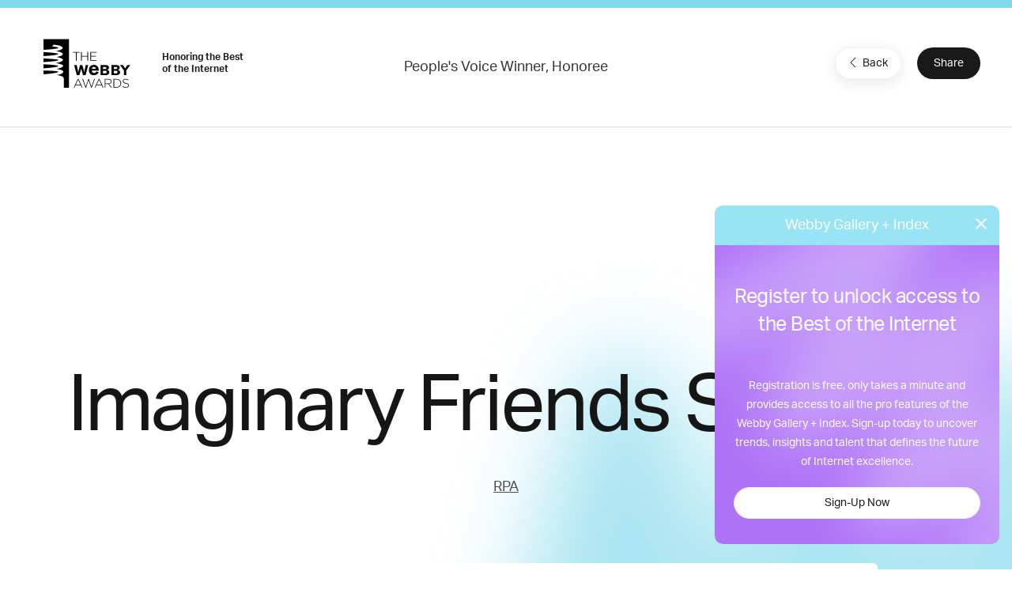

--- FILE ---
content_type: text/html; charset=utf-8
request_url: https://www.google.com/recaptcha/api2/anchor?ar=1&k=6LcC5f8qAAAAAN7E3g2z0N_EoPq3Vri8uXzTmFiO&co=aHR0cHM6Ly93aW5uZXJzLXN0YWdpbmcud2ViYnlhd2FyZHMuY29tOjQ0Mw..&hl=en&v=PoyoqOPhxBO7pBk68S4YbpHZ&size=invisible&anchor-ms=20000&execute-ms=30000&cb=sqxrxw29ntfo
body_size: 48563
content:
<!DOCTYPE HTML><html dir="ltr" lang="en"><head><meta http-equiv="Content-Type" content="text/html; charset=UTF-8">
<meta http-equiv="X-UA-Compatible" content="IE=edge">
<title>reCAPTCHA</title>
<style type="text/css">
/* cyrillic-ext */
@font-face {
  font-family: 'Roboto';
  font-style: normal;
  font-weight: 400;
  font-stretch: 100%;
  src: url(//fonts.gstatic.com/s/roboto/v48/KFO7CnqEu92Fr1ME7kSn66aGLdTylUAMa3GUBHMdazTgWw.woff2) format('woff2');
  unicode-range: U+0460-052F, U+1C80-1C8A, U+20B4, U+2DE0-2DFF, U+A640-A69F, U+FE2E-FE2F;
}
/* cyrillic */
@font-face {
  font-family: 'Roboto';
  font-style: normal;
  font-weight: 400;
  font-stretch: 100%;
  src: url(//fonts.gstatic.com/s/roboto/v48/KFO7CnqEu92Fr1ME7kSn66aGLdTylUAMa3iUBHMdazTgWw.woff2) format('woff2');
  unicode-range: U+0301, U+0400-045F, U+0490-0491, U+04B0-04B1, U+2116;
}
/* greek-ext */
@font-face {
  font-family: 'Roboto';
  font-style: normal;
  font-weight: 400;
  font-stretch: 100%;
  src: url(//fonts.gstatic.com/s/roboto/v48/KFO7CnqEu92Fr1ME7kSn66aGLdTylUAMa3CUBHMdazTgWw.woff2) format('woff2');
  unicode-range: U+1F00-1FFF;
}
/* greek */
@font-face {
  font-family: 'Roboto';
  font-style: normal;
  font-weight: 400;
  font-stretch: 100%;
  src: url(//fonts.gstatic.com/s/roboto/v48/KFO7CnqEu92Fr1ME7kSn66aGLdTylUAMa3-UBHMdazTgWw.woff2) format('woff2');
  unicode-range: U+0370-0377, U+037A-037F, U+0384-038A, U+038C, U+038E-03A1, U+03A3-03FF;
}
/* math */
@font-face {
  font-family: 'Roboto';
  font-style: normal;
  font-weight: 400;
  font-stretch: 100%;
  src: url(//fonts.gstatic.com/s/roboto/v48/KFO7CnqEu92Fr1ME7kSn66aGLdTylUAMawCUBHMdazTgWw.woff2) format('woff2');
  unicode-range: U+0302-0303, U+0305, U+0307-0308, U+0310, U+0312, U+0315, U+031A, U+0326-0327, U+032C, U+032F-0330, U+0332-0333, U+0338, U+033A, U+0346, U+034D, U+0391-03A1, U+03A3-03A9, U+03B1-03C9, U+03D1, U+03D5-03D6, U+03F0-03F1, U+03F4-03F5, U+2016-2017, U+2034-2038, U+203C, U+2040, U+2043, U+2047, U+2050, U+2057, U+205F, U+2070-2071, U+2074-208E, U+2090-209C, U+20D0-20DC, U+20E1, U+20E5-20EF, U+2100-2112, U+2114-2115, U+2117-2121, U+2123-214F, U+2190, U+2192, U+2194-21AE, U+21B0-21E5, U+21F1-21F2, U+21F4-2211, U+2213-2214, U+2216-22FF, U+2308-230B, U+2310, U+2319, U+231C-2321, U+2336-237A, U+237C, U+2395, U+239B-23B7, U+23D0, U+23DC-23E1, U+2474-2475, U+25AF, U+25B3, U+25B7, U+25BD, U+25C1, U+25CA, U+25CC, U+25FB, U+266D-266F, U+27C0-27FF, U+2900-2AFF, U+2B0E-2B11, U+2B30-2B4C, U+2BFE, U+3030, U+FF5B, U+FF5D, U+1D400-1D7FF, U+1EE00-1EEFF;
}
/* symbols */
@font-face {
  font-family: 'Roboto';
  font-style: normal;
  font-weight: 400;
  font-stretch: 100%;
  src: url(//fonts.gstatic.com/s/roboto/v48/KFO7CnqEu92Fr1ME7kSn66aGLdTylUAMaxKUBHMdazTgWw.woff2) format('woff2');
  unicode-range: U+0001-000C, U+000E-001F, U+007F-009F, U+20DD-20E0, U+20E2-20E4, U+2150-218F, U+2190, U+2192, U+2194-2199, U+21AF, U+21E6-21F0, U+21F3, U+2218-2219, U+2299, U+22C4-22C6, U+2300-243F, U+2440-244A, U+2460-24FF, U+25A0-27BF, U+2800-28FF, U+2921-2922, U+2981, U+29BF, U+29EB, U+2B00-2BFF, U+4DC0-4DFF, U+FFF9-FFFB, U+10140-1018E, U+10190-1019C, U+101A0, U+101D0-101FD, U+102E0-102FB, U+10E60-10E7E, U+1D2C0-1D2D3, U+1D2E0-1D37F, U+1F000-1F0FF, U+1F100-1F1AD, U+1F1E6-1F1FF, U+1F30D-1F30F, U+1F315, U+1F31C, U+1F31E, U+1F320-1F32C, U+1F336, U+1F378, U+1F37D, U+1F382, U+1F393-1F39F, U+1F3A7-1F3A8, U+1F3AC-1F3AF, U+1F3C2, U+1F3C4-1F3C6, U+1F3CA-1F3CE, U+1F3D4-1F3E0, U+1F3ED, U+1F3F1-1F3F3, U+1F3F5-1F3F7, U+1F408, U+1F415, U+1F41F, U+1F426, U+1F43F, U+1F441-1F442, U+1F444, U+1F446-1F449, U+1F44C-1F44E, U+1F453, U+1F46A, U+1F47D, U+1F4A3, U+1F4B0, U+1F4B3, U+1F4B9, U+1F4BB, U+1F4BF, U+1F4C8-1F4CB, U+1F4D6, U+1F4DA, U+1F4DF, U+1F4E3-1F4E6, U+1F4EA-1F4ED, U+1F4F7, U+1F4F9-1F4FB, U+1F4FD-1F4FE, U+1F503, U+1F507-1F50B, U+1F50D, U+1F512-1F513, U+1F53E-1F54A, U+1F54F-1F5FA, U+1F610, U+1F650-1F67F, U+1F687, U+1F68D, U+1F691, U+1F694, U+1F698, U+1F6AD, U+1F6B2, U+1F6B9-1F6BA, U+1F6BC, U+1F6C6-1F6CF, U+1F6D3-1F6D7, U+1F6E0-1F6EA, U+1F6F0-1F6F3, U+1F6F7-1F6FC, U+1F700-1F7FF, U+1F800-1F80B, U+1F810-1F847, U+1F850-1F859, U+1F860-1F887, U+1F890-1F8AD, U+1F8B0-1F8BB, U+1F8C0-1F8C1, U+1F900-1F90B, U+1F93B, U+1F946, U+1F984, U+1F996, U+1F9E9, U+1FA00-1FA6F, U+1FA70-1FA7C, U+1FA80-1FA89, U+1FA8F-1FAC6, U+1FACE-1FADC, U+1FADF-1FAE9, U+1FAF0-1FAF8, U+1FB00-1FBFF;
}
/* vietnamese */
@font-face {
  font-family: 'Roboto';
  font-style: normal;
  font-weight: 400;
  font-stretch: 100%;
  src: url(//fonts.gstatic.com/s/roboto/v48/KFO7CnqEu92Fr1ME7kSn66aGLdTylUAMa3OUBHMdazTgWw.woff2) format('woff2');
  unicode-range: U+0102-0103, U+0110-0111, U+0128-0129, U+0168-0169, U+01A0-01A1, U+01AF-01B0, U+0300-0301, U+0303-0304, U+0308-0309, U+0323, U+0329, U+1EA0-1EF9, U+20AB;
}
/* latin-ext */
@font-face {
  font-family: 'Roboto';
  font-style: normal;
  font-weight: 400;
  font-stretch: 100%;
  src: url(//fonts.gstatic.com/s/roboto/v48/KFO7CnqEu92Fr1ME7kSn66aGLdTylUAMa3KUBHMdazTgWw.woff2) format('woff2');
  unicode-range: U+0100-02BA, U+02BD-02C5, U+02C7-02CC, U+02CE-02D7, U+02DD-02FF, U+0304, U+0308, U+0329, U+1D00-1DBF, U+1E00-1E9F, U+1EF2-1EFF, U+2020, U+20A0-20AB, U+20AD-20C0, U+2113, U+2C60-2C7F, U+A720-A7FF;
}
/* latin */
@font-face {
  font-family: 'Roboto';
  font-style: normal;
  font-weight: 400;
  font-stretch: 100%;
  src: url(//fonts.gstatic.com/s/roboto/v48/KFO7CnqEu92Fr1ME7kSn66aGLdTylUAMa3yUBHMdazQ.woff2) format('woff2');
  unicode-range: U+0000-00FF, U+0131, U+0152-0153, U+02BB-02BC, U+02C6, U+02DA, U+02DC, U+0304, U+0308, U+0329, U+2000-206F, U+20AC, U+2122, U+2191, U+2193, U+2212, U+2215, U+FEFF, U+FFFD;
}
/* cyrillic-ext */
@font-face {
  font-family: 'Roboto';
  font-style: normal;
  font-weight: 500;
  font-stretch: 100%;
  src: url(//fonts.gstatic.com/s/roboto/v48/KFO7CnqEu92Fr1ME7kSn66aGLdTylUAMa3GUBHMdazTgWw.woff2) format('woff2');
  unicode-range: U+0460-052F, U+1C80-1C8A, U+20B4, U+2DE0-2DFF, U+A640-A69F, U+FE2E-FE2F;
}
/* cyrillic */
@font-face {
  font-family: 'Roboto';
  font-style: normal;
  font-weight: 500;
  font-stretch: 100%;
  src: url(//fonts.gstatic.com/s/roboto/v48/KFO7CnqEu92Fr1ME7kSn66aGLdTylUAMa3iUBHMdazTgWw.woff2) format('woff2');
  unicode-range: U+0301, U+0400-045F, U+0490-0491, U+04B0-04B1, U+2116;
}
/* greek-ext */
@font-face {
  font-family: 'Roboto';
  font-style: normal;
  font-weight: 500;
  font-stretch: 100%;
  src: url(//fonts.gstatic.com/s/roboto/v48/KFO7CnqEu92Fr1ME7kSn66aGLdTylUAMa3CUBHMdazTgWw.woff2) format('woff2');
  unicode-range: U+1F00-1FFF;
}
/* greek */
@font-face {
  font-family: 'Roboto';
  font-style: normal;
  font-weight: 500;
  font-stretch: 100%;
  src: url(//fonts.gstatic.com/s/roboto/v48/KFO7CnqEu92Fr1ME7kSn66aGLdTylUAMa3-UBHMdazTgWw.woff2) format('woff2');
  unicode-range: U+0370-0377, U+037A-037F, U+0384-038A, U+038C, U+038E-03A1, U+03A3-03FF;
}
/* math */
@font-face {
  font-family: 'Roboto';
  font-style: normal;
  font-weight: 500;
  font-stretch: 100%;
  src: url(//fonts.gstatic.com/s/roboto/v48/KFO7CnqEu92Fr1ME7kSn66aGLdTylUAMawCUBHMdazTgWw.woff2) format('woff2');
  unicode-range: U+0302-0303, U+0305, U+0307-0308, U+0310, U+0312, U+0315, U+031A, U+0326-0327, U+032C, U+032F-0330, U+0332-0333, U+0338, U+033A, U+0346, U+034D, U+0391-03A1, U+03A3-03A9, U+03B1-03C9, U+03D1, U+03D5-03D6, U+03F0-03F1, U+03F4-03F5, U+2016-2017, U+2034-2038, U+203C, U+2040, U+2043, U+2047, U+2050, U+2057, U+205F, U+2070-2071, U+2074-208E, U+2090-209C, U+20D0-20DC, U+20E1, U+20E5-20EF, U+2100-2112, U+2114-2115, U+2117-2121, U+2123-214F, U+2190, U+2192, U+2194-21AE, U+21B0-21E5, U+21F1-21F2, U+21F4-2211, U+2213-2214, U+2216-22FF, U+2308-230B, U+2310, U+2319, U+231C-2321, U+2336-237A, U+237C, U+2395, U+239B-23B7, U+23D0, U+23DC-23E1, U+2474-2475, U+25AF, U+25B3, U+25B7, U+25BD, U+25C1, U+25CA, U+25CC, U+25FB, U+266D-266F, U+27C0-27FF, U+2900-2AFF, U+2B0E-2B11, U+2B30-2B4C, U+2BFE, U+3030, U+FF5B, U+FF5D, U+1D400-1D7FF, U+1EE00-1EEFF;
}
/* symbols */
@font-face {
  font-family: 'Roboto';
  font-style: normal;
  font-weight: 500;
  font-stretch: 100%;
  src: url(//fonts.gstatic.com/s/roboto/v48/KFO7CnqEu92Fr1ME7kSn66aGLdTylUAMaxKUBHMdazTgWw.woff2) format('woff2');
  unicode-range: U+0001-000C, U+000E-001F, U+007F-009F, U+20DD-20E0, U+20E2-20E4, U+2150-218F, U+2190, U+2192, U+2194-2199, U+21AF, U+21E6-21F0, U+21F3, U+2218-2219, U+2299, U+22C4-22C6, U+2300-243F, U+2440-244A, U+2460-24FF, U+25A0-27BF, U+2800-28FF, U+2921-2922, U+2981, U+29BF, U+29EB, U+2B00-2BFF, U+4DC0-4DFF, U+FFF9-FFFB, U+10140-1018E, U+10190-1019C, U+101A0, U+101D0-101FD, U+102E0-102FB, U+10E60-10E7E, U+1D2C0-1D2D3, U+1D2E0-1D37F, U+1F000-1F0FF, U+1F100-1F1AD, U+1F1E6-1F1FF, U+1F30D-1F30F, U+1F315, U+1F31C, U+1F31E, U+1F320-1F32C, U+1F336, U+1F378, U+1F37D, U+1F382, U+1F393-1F39F, U+1F3A7-1F3A8, U+1F3AC-1F3AF, U+1F3C2, U+1F3C4-1F3C6, U+1F3CA-1F3CE, U+1F3D4-1F3E0, U+1F3ED, U+1F3F1-1F3F3, U+1F3F5-1F3F7, U+1F408, U+1F415, U+1F41F, U+1F426, U+1F43F, U+1F441-1F442, U+1F444, U+1F446-1F449, U+1F44C-1F44E, U+1F453, U+1F46A, U+1F47D, U+1F4A3, U+1F4B0, U+1F4B3, U+1F4B9, U+1F4BB, U+1F4BF, U+1F4C8-1F4CB, U+1F4D6, U+1F4DA, U+1F4DF, U+1F4E3-1F4E6, U+1F4EA-1F4ED, U+1F4F7, U+1F4F9-1F4FB, U+1F4FD-1F4FE, U+1F503, U+1F507-1F50B, U+1F50D, U+1F512-1F513, U+1F53E-1F54A, U+1F54F-1F5FA, U+1F610, U+1F650-1F67F, U+1F687, U+1F68D, U+1F691, U+1F694, U+1F698, U+1F6AD, U+1F6B2, U+1F6B9-1F6BA, U+1F6BC, U+1F6C6-1F6CF, U+1F6D3-1F6D7, U+1F6E0-1F6EA, U+1F6F0-1F6F3, U+1F6F7-1F6FC, U+1F700-1F7FF, U+1F800-1F80B, U+1F810-1F847, U+1F850-1F859, U+1F860-1F887, U+1F890-1F8AD, U+1F8B0-1F8BB, U+1F8C0-1F8C1, U+1F900-1F90B, U+1F93B, U+1F946, U+1F984, U+1F996, U+1F9E9, U+1FA00-1FA6F, U+1FA70-1FA7C, U+1FA80-1FA89, U+1FA8F-1FAC6, U+1FACE-1FADC, U+1FADF-1FAE9, U+1FAF0-1FAF8, U+1FB00-1FBFF;
}
/* vietnamese */
@font-face {
  font-family: 'Roboto';
  font-style: normal;
  font-weight: 500;
  font-stretch: 100%;
  src: url(//fonts.gstatic.com/s/roboto/v48/KFO7CnqEu92Fr1ME7kSn66aGLdTylUAMa3OUBHMdazTgWw.woff2) format('woff2');
  unicode-range: U+0102-0103, U+0110-0111, U+0128-0129, U+0168-0169, U+01A0-01A1, U+01AF-01B0, U+0300-0301, U+0303-0304, U+0308-0309, U+0323, U+0329, U+1EA0-1EF9, U+20AB;
}
/* latin-ext */
@font-face {
  font-family: 'Roboto';
  font-style: normal;
  font-weight: 500;
  font-stretch: 100%;
  src: url(//fonts.gstatic.com/s/roboto/v48/KFO7CnqEu92Fr1ME7kSn66aGLdTylUAMa3KUBHMdazTgWw.woff2) format('woff2');
  unicode-range: U+0100-02BA, U+02BD-02C5, U+02C7-02CC, U+02CE-02D7, U+02DD-02FF, U+0304, U+0308, U+0329, U+1D00-1DBF, U+1E00-1E9F, U+1EF2-1EFF, U+2020, U+20A0-20AB, U+20AD-20C0, U+2113, U+2C60-2C7F, U+A720-A7FF;
}
/* latin */
@font-face {
  font-family: 'Roboto';
  font-style: normal;
  font-weight: 500;
  font-stretch: 100%;
  src: url(//fonts.gstatic.com/s/roboto/v48/KFO7CnqEu92Fr1ME7kSn66aGLdTylUAMa3yUBHMdazQ.woff2) format('woff2');
  unicode-range: U+0000-00FF, U+0131, U+0152-0153, U+02BB-02BC, U+02C6, U+02DA, U+02DC, U+0304, U+0308, U+0329, U+2000-206F, U+20AC, U+2122, U+2191, U+2193, U+2212, U+2215, U+FEFF, U+FFFD;
}
/* cyrillic-ext */
@font-face {
  font-family: 'Roboto';
  font-style: normal;
  font-weight: 900;
  font-stretch: 100%;
  src: url(//fonts.gstatic.com/s/roboto/v48/KFO7CnqEu92Fr1ME7kSn66aGLdTylUAMa3GUBHMdazTgWw.woff2) format('woff2');
  unicode-range: U+0460-052F, U+1C80-1C8A, U+20B4, U+2DE0-2DFF, U+A640-A69F, U+FE2E-FE2F;
}
/* cyrillic */
@font-face {
  font-family: 'Roboto';
  font-style: normal;
  font-weight: 900;
  font-stretch: 100%;
  src: url(//fonts.gstatic.com/s/roboto/v48/KFO7CnqEu92Fr1ME7kSn66aGLdTylUAMa3iUBHMdazTgWw.woff2) format('woff2');
  unicode-range: U+0301, U+0400-045F, U+0490-0491, U+04B0-04B1, U+2116;
}
/* greek-ext */
@font-face {
  font-family: 'Roboto';
  font-style: normal;
  font-weight: 900;
  font-stretch: 100%;
  src: url(//fonts.gstatic.com/s/roboto/v48/KFO7CnqEu92Fr1ME7kSn66aGLdTylUAMa3CUBHMdazTgWw.woff2) format('woff2');
  unicode-range: U+1F00-1FFF;
}
/* greek */
@font-face {
  font-family: 'Roboto';
  font-style: normal;
  font-weight: 900;
  font-stretch: 100%;
  src: url(//fonts.gstatic.com/s/roboto/v48/KFO7CnqEu92Fr1ME7kSn66aGLdTylUAMa3-UBHMdazTgWw.woff2) format('woff2');
  unicode-range: U+0370-0377, U+037A-037F, U+0384-038A, U+038C, U+038E-03A1, U+03A3-03FF;
}
/* math */
@font-face {
  font-family: 'Roboto';
  font-style: normal;
  font-weight: 900;
  font-stretch: 100%;
  src: url(//fonts.gstatic.com/s/roboto/v48/KFO7CnqEu92Fr1ME7kSn66aGLdTylUAMawCUBHMdazTgWw.woff2) format('woff2');
  unicode-range: U+0302-0303, U+0305, U+0307-0308, U+0310, U+0312, U+0315, U+031A, U+0326-0327, U+032C, U+032F-0330, U+0332-0333, U+0338, U+033A, U+0346, U+034D, U+0391-03A1, U+03A3-03A9, U+03B1-03C9, U+03D1, U+03D5-03D6, U+03F0-03F1, U+03F4-03F5, U+2016-2017, U+2034-2038, U+203C, U+2040, U+2043, U+2047, U+2050, U+2057, U+205F, U+2070-2071, U+2074-208E, U+2090-209C, U+20D0-20DC, U+20E1, U+20E5-20EF, U+2100-2112, U+2114-2115, U+2117-2121, U+2123-214F, U+2190, U+2192, U+2194-21AE, U+21B0-21E5, U+21F1-21F2, U+21F4-2211, U+2213-2214, U+2216-22FF, U+2308-230B, U+2310, U+2319, U+231C-2321, U+2336-237A, U+237C, U+2395, U+239B-23B7, U+23D0, U+23DC-23E1, U+2474-2475, U+25AF, U+25B3, U+25B7, U+25BD, U+25C1, U+25CA, U+25CC, U+25FB, U+266D-266F, U+27C0-27FF, U+2900-2AFF, U+2B0E-2B11, U+2B30-2B4C, U+2BFE, U+3030, U+FF5B, U+FF5D, U+1D400-1D7FF, U+1EE00-1EEFF;
}
/* symbols */
@font-face {
  font-family: 'Roboto';
  font-style: normal;
  font-weight: 900;
  font-stretch: 100%;
  src: url(//fonts.gstatic.com/s/roboto/v48/KFO7CnqEu92Fr1ME7kSn66aGLdTylUAMaxKUBHMdazTgWw.woff2) format('woff2');
  unicode-range: U+0001-000C, U+000E-001F, U+007F-009F, U+20DD-20E0, U+20E2-20E4, U+2150-218F, U+2190, U+2192, U+2194-2199, U+21AF, U+21E6-21F0, U+21F3, U+2218-2219, U+2299, U+22C4-22C6, U+2300-243F, U+2440-244A, U+2460-24FF, U+25A0-27BF, U+2800-28FF, U+2921-2922, U+2981, U+29BF, U+29EB, U+2B00-2BFF, U+4DC0-4DFF, U+FFF9-FFFB, U+10140-1018E, U+10190-1019C, U+101A0, U+101D0-101FD, U+102E0-102FB, U+10E60-10E7E, U+1D2C0-1D2D3, U+1D2E0-1D37F, U+1F000-1F0FF, U+1F100-1F1AD, U+1F1E6-1F1FF, U+1F30D-1F30F, U+1F315, U+1F31C, U+1F31E, U+1F320-1F32C, U+1F336, U+1F378, U+1F37D, U+1F382, U+1F393-1F39F, U+1F3A7-1F3A8, U+1F3AC-1F3AF, U+1F3C2, U+1F3C4-1F3C6, U+1F3CA-1F3CE, U+1F3D4-1F3E0, U+1F3ED, U+1F3F1-1F3F3, U+1F3F5-1F3F7, U+1F408, U+1F415, U+1F41F, U+1F426, U+1F43F, U+1F441-1F442, U+1F444, U+1F446-1F449, U+1F44C-1F44E, U+1F453, U+1F46A, U+1F47D, U+1F4A3, U+1F4B0, U+1F4B3, U+1F4B9, U+1F4BB, U+1F4BF, U+1F4C8-1F4CB, U+1F4D6, U+1F4DA, U+1F4DF, U+1F4E3-1F4E6, U+1F4EA-1F4ED, U+1F4F7, U+1F4F9-1F4FB, U+1F4FD-1F4FE, U+1F503, U+1F507-1F50B, U+1F50D, U+1F512-1F513, U+1F53E-1F54A, U+1F54F-1F5FA, U+1F610, U+1F650-1F67F, U+1F687, U+1F68D, U+1F691, U+1F694, U+1F698, U+1F6AD, U+1F6B2, U+1F6B9-1F6BA, U+1F6BC, U+1F6C6-1F6CF, U+1F6D3-1F6D7, U+1F6E0-1F6EA, U+1F6F0-1F6F3, U+1F6F7-1F6FC, U+1F700-1F7FF, U+1F800-1F80B, U+1F810-1F847, U+1F850-1F859, U+1F860-1F887, U+1F890-1F8AD, U+1F8B0-1F8BB, U+1F8C0-1F8C1, U+1F900-1F90B, U+1F93B, U+1F946, U+1F984, U+1F996, U+1F9E9, U+1FA00-1FA6F, U+1FA70-1FA7C, U+1FA80-1FA89, U+1FA8F-1FAC6, U+1FACE-1FADC, U+1FADF-1FAE9, U+1FAF0-1FAF8, U+1FB00-1FBFF;
}
/* vietnamese */
@font-face {
  font-family: 'Roboto';
  font-style: normal;
  font-weight: 900;
  font-stretch: 100%;
  src: url(//fonts.gstatic.com/s/roboto/v48/KFO7CnqEu92Fr1ME7kSn66aGLdTylUAMa3OUBHMdazTgWw.woff2) format('woff2');
  unicode-range: U+0102-0103, U+0110-0111, U+0128-0129, U+0168-0169, U+01A0-01A1, U+01AF-01B0, U+0300-0301, U+0303-0304, U+0308-0309, U+0323, U+0329, U+1EA0-1EF9, U+20AB;
}
/* latin-ext */
@font-face {
  font-family: 'Roboto';
  font-style: normal;
  font-weight: 900;
  font-stretch: 100%;
  src: url(//fonts.gstatic.com/s/roboto/v48/KFO7CnqEu92Fr1ME7kSn66aGLdTylUAMa3KUBHMdazTgWw.woff2) format('woff2');
  unicode-range: U+0100-02BA, U+02BD-02C5, U+02C7-02CC, U+02CE-02D7, U+02DD-02FF, U+0304, U+0308, U+0329, U+1D00-1DBF, U+1E00-1E9F, U+1EF2-1EFF, U+2020, U+20A0-20AB, U+20AD-20C0, U+2113, U+2C60-2C7F, U+A720-A7FF;
}
/* latin */
@font-face {
  font-family: 'Roboto';
  font-style: normal;
  font-weight: 900;
  font-stretch: 100%;
  src: url(//fonts.gstatic.com/s/roboto/v48/KFO7CnqEu92Fr1ME7kSn66aGLdTylUAMa3yUBHMdazQ.woff2) format('woff2');
  unicode-range: U+0000-00FF, U+0131, U+0152-0153, U+02BB-02BC, U+02C6, U+02DA, U+02DC, U+0304, U+0308, U+0329, U+2000-206F, U+20AC, U+2122, U+2191, U+2193, U+2212, U+2215, U+FEFF, U+FFFD;
}

</style>
<link rel="stylesheet" type="text/css" href="https://www.gstatic.com/recaptcha/releases/PoyoqOPhxBO7pBk68S4YbpHZ/styles__ltr.css">
<script nonce="F6xietwPbUMJPzKzthMyyA" type="text/javascript">window['__recaptcha_api'] = 'https://www.google.com/recaptcha/api2/';</script>
<script type="text/javascript" src="https://www.gstatic.com/recaptcha/releases/PoyoqOPhxBO7pBk68S4YbpHZ/recaptcha__en.js" nonce="F6xietwPbUMJPzKzthMyyA">
      
    </script></head>
<body><div id="rc-anchor-alert" class="rc-anchor-alert"></div>
<input type="hidden" id="recaptcha-token" value="[base64]">
<script type="text/javascript" nonce="F6xietwPbUMJPzKzthMyyA">
      recaptcha.anchor.Main.init("[\x22ainput\x22,[\x22bgdata\x22,\x22\x22,\[base64]/[base64]/[base64]/[base64]/[base64]/UltsKytdPUU6KEU8MjA0OD9SW2wrK109RT4+NnwxOTI6KChFJjY0NTEyKT09NTUyOTYmJk0rMTxjLmxlbmd0aCYmKGMuY2hhckNvZGVBdChNKzEpJjY0NTEyKT09NTYzMjA/[base64]/[base64]/[base64]/[base64]/[base64]/[base64]/[base64]\x22,\[base64]\\u003d\x22,\x22XH7Dr8OuV8Orw7nCmHkwJAbDjAXDl8Kfw6HChMOXwqHDkik+w5DDrUTCl8Okw4g4wrjCoThaSsKPN8Kiw7nCrMOpBRPCvGVHw5TCtcOwwpNFw4zDsV3DkcKgYRMFIjA6aDszc8Kmw5jCkGVKZsOww7EuDsKnblbCocO/wqrCnsOFwpVGAnIENWo/XRZ0WMOEw4w+BDbCm8OBBcOHw6QJcGnDlBfCm2LCscKxwoDDp3N/VGMtw4dpDQzDjQtywq0+F8KFw5PDhUTChcOHw7FlwofCjcK3QsKdW1XCgsOAw6nDm8OgWsO6w6PCkcKYw7cXwrQLwrVxwo/[base64]/CkQzCknHCuH3DosK8Ow8Sw4NUw4QYAsK+e8KSNwVEJBzCpj/DkRnDtFzDvGbDuMKTwoFfwrbCmsKtHG7DpirCm8K7MzTCm07DnMKtw7k9BsKBEH45w4PCgELDrQzDrcKWScOhwqfDnT8GTnTCmDPDi1rCjjIAciDChcOmwrA7w5TDrMKRRw/CsQNOKmTDr8KowoLDpm/DlsOFES3Dt8OSDE1Pw5VCw7HDv8KMYWXCvMO3Oyk6QcKqBQ3DgBXDlsOQD23CjSMqAcK2wrPCmMK0T8Omw5/Cuj1dwqNgwpBDDSvCtsO3M8KlwoJ5IEZACytqGMKTGChjQj/DsQN9AhxdwqDCrSHChsKew4zDksOCw6odLD7CmMKCw5EffiPDmsOVTAl6wrAGZGpONMOpw5jDjsKJw4FAw7gtXSzCpk5MFMK+w71Ea8Kgw6oAwqBSbsKOwqAhEx80w4twdsKtw4Bkwo/CqMKLIk7CmsK/RDsrw4cWw71PUS3CrMObC2fDqQg2PCw+SDYIwoJkbiTDuB/DjcKxAyJDFMK9DMKMwqV3agjDkH/CjWwvw6MgdGLDkcOxwprDvjzDpcOuYcOuw6YZCjVoJA3DmgJcwqfDqsO0FSfDsMKaCBR2MMOkw6HDpMKGw6HCmB7Ck8OAN1/CocKYw5wYwqvCgA3CkMOlB8O5w4YBH3EWwrfCmwhGUTXDkAwEXAAew6g9w7XDkcO4w5EUHDYXKTkDwqrDnU7ClU4qO8KpJDTDicOLfhTDqirDvsKGTDlpZcKIw5PDqFo/w4fCosONeMOpw4bDrMOJw5V9w5XDkMKEQzTClmp9wr3Dj8Otw7Y2JCrDmMOcVMK3w5E7P8O6w5/Cp8Oyw5DCp8O7EMOuwpvDh8K6fFw/[base64]/[base64]/acO2BVrCqT/DjWzCu8OMHi4KLsO1w6PCnF7CpcKkwoHChENJWjzCvcOTw6rDiMO5wqTCgABkwo7DlsOuwqZsw7U2w6IyGld/w5vDjsKVHiXCtcOnQQ7DjkTDisOAOVZIw5kFwpJJw5Zkw5fChBYJw4ckdcO/w7EEwrrDmRx2esOVwrLDgMK8KcO0Uxl6aFI0cC/CtMOyQcOzS8Onw7wwSsODB8OzOcKjEsKSwoLCkgzDgAJtSB3CmsKHfDXDosOBw4PCg8OXfjLDjsOtdiIBUFnCuTdiwqDDqcOzNsOGYMKBw4bCsgjDnV1Twr/CusOpfDXDvWl6VQDClXwmJgdkT17CmG5/wr4ewqsWXTNywpVuCMKWccKmPcO0wprCj8KXwo3Cj0zCuBxDw5tfw5YdAhrCtnnCjXYFEcOGw6QqdV3CnMO/dsKaEMKje8KhPsO3w4/DqX7Cj3jDmFdAMsKGRMO7G8OUw4VQJTFIw5h0TwdhRcOUTzY+DsKGUlArw4jCrysmARFhEMOywrcNYETCjMOTGMOUw6fDujsYScOkw7IBX8OQFDhOwrRiYhDDgcO+VMOIwpnDpG/DiAgNw6lXfsKfwo/CqUZ3ZsOuwplFGMOMwr94w6fCvMKRPx/Co8KYRF/DkCQ/w70TZcK/dsOXPsKDwqs+w73CnShxw4Ucw7osw7MBwrltBMKXKll7woFswopFJxDCoMORw7HCjwsLw4xaXsORw7PDn8KBdx9XwqfCi2rCgAbDrMKFWDI7wp/ClkMow4/[base64]/NcOvw5lVAsKxU8KYwoTCicOYwqpMVsOKwrbCvhPCtsOHw7rCisKzAhcSI0bCiEfDnxRQPsKORVDDocK/w6tMPC0ew4TCrcK+SxzCglBlw4fChRRNVMKzcsOGw5N6wr5wSQIYwovDuHbCpcKbBTYZfgcYK2/CscOseBLDmz7CpWVhX8OgwoTCrcKQKiJhwpgfwqnChwwfRh3Cqz0Hw5xIwqtpK1QnPcKtwprCq8Krw4BNw5DDm8KkEA/Ch8OmwrxYwpLCt0XCp8KaRUXCo8KCwqByw7gDw4nCkMKawppCw6rCs0PDv8OKw5NhKR7Cs8KVfVzDiV8yNGbCucOvMcKeZ8K+w51ZLsOFwoFQWzQkPR3DsggWA0tSwrkMD0ovWmcaCGpmw6sUw6FSwoQKwp/Clg00w7AMw6x1T8Ovw55ZAsKfEcOnw5B5w7ROZElVwrVgE8KMw7llw6bDqG5hw6E3GMK3ZWhEwp7Ct8OVcsObwqJVGAQZDsKZGHnDqDd3wprDqcOUN1vCgjTCqsOJDMKWWMKlSsOwwpnDnkg9wq1Dwp/Dmk/CtMOZPcOQwpXDo8ONw5QvwqF8w5dgKzPCkMOpZsKMGcKQAVjDrQTDlsKVwpPCrAENwrdPwojCucOgwqtjwqTCu8KMBMKoV8KvI8Knb2/[base64]/[base64]/DjcK4PMOnOcO6wq/DoMO1CknCqhzDpV7DusOtw4JlGGJsGMORwo4eAsK+worDtMOoYhLDu8O1dcOpwp/[base64]/[base64]/DMO/DiluZjAOYmNRd8OBUcKZwpjDgcOSwqYMw7bCi8Oiw4MkWsOQcMO5TcOSw5EHw4rCi8OmwrTDi8OswqULNEzCv3XCvsOeUmDCkcKQw73DthLCu2HCtsKiwr1ZJsOMUsO6w5LCoCjDqzRawoHDnMKJcsOSw4PCusO9w7B/[base64]/[base64]/CqsOxwo55w5E/[base64]/wrbCkcOew6lBTnZWLSMPwppnw6HChcObYsKzQhbCtcOWw4TDrsO/BsKiA8OLG8KrccK5ZgrDphnCpAjDoAnCnMObaUzDiVDCisKVw7QqwrTDsS1ow6vDjMOxfsKjRmVQTn0iw59pa8K+wrjDqlV5NcOYw4EHw6MRTXPCiG5GSn8nMBTCtWFJYmPDkATDl0pyw4rDknF0w53CsMKMWEJIwr/[base64]/[base64]/[base64]/Di1LCsgliwqsPOBk7BkZkw7Y/[base64]/[base64]/DnsOYCsO2wrbDg2rCusO9w57Cp8K6OBUtw6LCmsKFwoxawpFvLcKmEMO4TMO6w7h3wqjDoxLCmcOoOT7Dr23DoMKHQxrDgMODG8O2w47CjcK/wq4ywo8LZFbDm8OvOz8yworCiCzCknPDghETETJdwpfDtlYgA1HDmkTDqMOscBVaw5FhNSQfbsKLccOJEX/Co1/DpsO4w7IhwqxHd08vw6AZw6PCoBvCoGAHQMOMDFcEwrRQTsKGNsOnw4fCkhNrw6tUw6rChU3CiTLDqcOja0rDlzjCtFZDw7khASHDlcKywqIkF8OHw5/Dj3LCnnzCqTNQbcOfVMOjU8KUWDs1BiZGwpt6w4/[base64]/CcONMsKGIkwpwp8Pw5xFClbDl1XChnrCgsO9w7EsWcOdC0s/wolGIcOKEQ8Hw7XClMKAw77CvcKrw54MSMK5wr/Djh7DkcORQcOxCDfCp8OlTDTCtMOdwrlawo/DicOnwqUJKBjCq8KDQhEww5/Cnypnw5jDtDB3LGh7w4wOwpdoQMKnHXPCrQzDmcOHwonDsRl1w7rCmsKLw6TDrMOxSMOTY2DClMKSwpHCvcOHw59EwqHCiBgCbBFSw6PDv8KgAAI0UsKNwqVBUhjCssKwTX7Drh9rwoUaw5R+w5xqPjEcw5nDnsKgdDXDgjgTwp/DoQhzUMKYwrzCqMKKw51cw5pXVMOdBnrCu37DrlAgDcKBwrxYw6TDkChsw4pyTMKpw5/Cu8KPDAHCuHZWwrfCr0d2w6xqakPCv3zCnsKOwoXCsG7CnCjDjANhRMKnwpXCjcKbwqnCgSB6w7PDtsOIaTTClcO/w4vCmsObUQ8ywo3CjhRUPk44w7nDgcOJw5fDqEFScnHDiBrDuMK4AcKGL2F+w6/[base64]/wrh+wpLDmsKxw6cbw73CqsORRgICw5ohTcKPUgzCvMOmCMKZTB9swq/DsCLDscKuTUApPcOOwrTCjTUjwpjDpsORw55VwqLCmCFgG8KdQMOBOk7ClcKrf0Zhw54rQMOOXFzDnHspwp9mwpZqwod2VF/CuybCvSzDoHvDvEPDp8OhNSJdSjMTwo/DkFxpw43CksKGwqMjwpvDh8K8ZVgBwrFLwpFrI8KtHkXDl2bDsMKRTGlgJ0nDtMKVdi3CsFZMwpw8w4ZEewlqJznDpsKdbiTCkcK/[base64]/wo7DmhLDqA3DmVobw7fDgH3Doyw6XMOqTcK+wonDoX7Di3zDvsOawoMuwoVUN8Kpw7cww44JacK8wp0ILsOYWlViB8O+AsOlSwtbw7A/woPCicOtwpJewrLClxXDqg9sbx7CqSDDg8K0w4lAwoHClhbCoit4wrvCnsKBw7LClTYIwpDDhmjCl8O5YMKkw6jDq8K3worDqm4IwqV3wpLCmMOyNMKgwprCtT4+JRNwb8K/wqgRHAczw5sGNsOEwrLCp8KqIVbDm8OJUsK8ZcK2IVMGw5fCocKjalfCi8KeBGfCk8K4R8K6wrY/QBnDnsKiw4zDvcOAXcKXw4NHw5dfLioMJXhxw6bDtcOgHQdhEsOEw4nChcO8wr84wo/[base64]/DsT9GwrZDCljDl1ZUw4cSIjJAW2PCncKBwqXDgMOZYnF8woDCl100EMOyAwtJw4BxwpDDi2HCuk7DjUzCvsO6wrcEwqpzwoXCksK4XsOSS2fCpsKuw7Bcwp9Iw4cIw71xw6d3wocbw5h+Cn4CwroDHWdJWxfCtzkuwp/CicOkw4fCvsOPF8OqFMOfwrBWwopHLVnCqDsVOnMPwpTCoz0cw6PDtcKsw6I3UQBawpXCh8KLTHHDmMKNDcK+CgbDj28wBxDDjcOTSU98bsKRYm/Dt8Kne8OQSFbDlTVJw5/[base64]/Dv3Vcw6TCik7DlcKbcx91w6vCqkF5wpPCny9VSELDgCzCohTDqMOUwqPCkMOjcWTCljDDhMOaJiZNw5bCinZnwqgiZMKTHMOLeD1Uwo8afMKxSEAcwrUowq3DvsKpAMOAQVrCpw7Di3nDlUbDp8ORw7XCuMOTwpBiOcOlfQp/eQwBWBjDjVjCuT7Dj3rDin8KBsKnHsKcwrPCih3Dv1nCkMK2bCXDosO2CMO+wpLDgMKeVMOaEsKzw7MIPlxyw7jDlGbCk8Kow77CkirCt3jDkSdjw6/Cs8OuwoEXY8K+w5DCsDXDncOUMBvDlsOawrQ9QjJfFcKLZ01gw5N9ScOUwrXCiMOCBMK+w5DDs8K3wrfCvSF2w45HwpoPwoPCjsOhRnTCuHXCuMOtTTgLwqJLwpBgDsKScDUdw4LCg8Oow7U4LSc/bcKPXsKGVsKCZiYXw5haw7dzNMK0dsONfsOJWcO8wrRpw7rCjsKGw7PCt1w6PcOdw7I+w6rCg8Kfwo8nwq9nA3tDH8Oaw50fw68EfDDDnHnDssO3FhvDl8OEwpbCjyTDgDR/[base64]/CpgVId8Kiw4jDlsOUwp5dw4pIeMOAw5d3M8ODQsOVwr3DoQQPwp3CmMOhVMKCw5pKB0FIwq1uw7XDsMOmwqTCvjPCicO0aBHCmMOtwpTDul4+w6Bowp5VfsKuw5sLwprCoTUOQDtjwrTDm0zCnnFbw4Eqwr/CssOAF8O4w7A9wrx0LsOfw7x9w6Mtw6LCkg3Cl8Ksw5cENCJgwplMWz/CkHjDpFsEMyVYw5R1MVYAwoMVKMOWSsKtwpDCqW/DicKawqXDu8K6w7h7anLCixtxwrkFYMKFwqfCm1hFKV7Dn8KmEcOmCDAPw4/DrnTDp24bw7xJw77CmcOpbDd3eUNfbsOFcMKJbMK5w6nChcOHwrI5wqAHT2TCo8OGKAo2wqHDpMKiVzcTacKVIlXCpVsmwrtdMsO1wrIjwr9nJ1hJFj8ewq5UccK9w6vDgRk9RmLCpsKYRmbCksOKw5NfMDVhBw7Dgl/Cs8KKw5PDlsOXPMKuw7hVw7/Cq8KafsO2fMOwXmZIw4RDH8KdwrFyw7XDklTCtMOZMsKWwqfChHXDumHDvcK8bGJAw6E3Wx/CmVzDsSXCocKrLipywrnDvgnCkcOow7rCn8K1dz0DW8O4wpTCjQTDgsKOCUlYw7xGwqHDlV/DvQY/GsOvw4LCqMOmJkrDnsKFYhrDqsORETnClsOeXWnDgTgRKsK/GcOgw4DCl8KqwqLCmG/Cg8KZwq9Zd8OBwqlNw6TCsXfCjHLDiMKRO1XCtUDCjcKuC1TDnsKjw7zDu3ZsGMOaRlLDhsKwT8O8asKSw65Dw4JwwrzDjMKMwpTDlcOJw5kIwpDDisOEwp/[base64]/Di1/Dj8KbTcOqw50+w6kvw6fCnsOWw5l1BRfDkAhqfX4bwpnDisOkKsO5w4vDsDlXwqlUFj3DssKlR8K7YMO1OcKzw7DDhWkRw67Du8Opwrxnw5HCvwPCsMOvd8Ogw4tdwo7CuRLDi1p5Tz/CjMKpw6cTRkXCuDjDk8KdRxrDrA44YjjDmgvChsOJw6YzHyp7AcKqw6LCl2V0wpTCpsOFwrAEw6Ryw6IawpYbacKBw6rCkcOIw7YmFRVrUsKTc3/CoMKFFMKbw5Ubw6I0w713aVp5wrjCgsOsw53DllMIw7hZwppdw4kIwpTClG7CjRDDm8KkZyfCu8KXWV3CscKiMVDDpcOmYHFoXVNgwqvDvxdBw5c/w6I1w54bw7QXZDnCunoSEMODw73CpsOqYcKocAPDv10Dw7YgwprCs8OpbV8CwojDgMK2HVHDnsKHwrTClW3DhcKNwqkIMMKxw6pGZ3zDs8KXwpzDjDTClizDlcOxDX3Dh8Owa37DrsKfw4U6woPCriNFwpjCnVDDpi/DtcO7w5DDsDENw4vDpMKAwqnDsm7ClsO0w7nChsO5RMKUeS89BcKBZFZEdHJ7w4Yuw5rDjUDClTjDusKIN1/CuEnCmMOcIMKLwqrClMOPw5kCwrDDrnnCgEILFX8Hw4LClwfDpMOkworCqcKme8Ktw6E6FFtuwqEXQV5wOBBvM8OIDw3Dl8KfSA4iwoBOw7fCh8KsDsKPTgnDlBdDw7JUJ1rDqyM/XMKNw7TDvTbDhARjVsOTYRBQwojDlj00w5o6SsK1wqbCncOZBMO2w6rCon/Dj0Vlw6E7wrLDicOqwrJ7GsKBw5bDicKRw4c2IMKLX8O5LX/DpDHCtMOYw4dOS8OYEcKQw654CcKlwo7CjB02w7HDngTDrB4+OidKwrYBOcKyw6PDiA3Dk8OiwqrDqQYYGsO7HsK2KF7CphzDqjlpHDnCjw0kGsOVVxXDgcOPwpZqOn3CokTDsQrCtMO8Q8KGFcKtw6TCq8OFwqoNMEEvwp/CvcODJMORcQAfw742w4PDtzoow4vCmMKbwqDCl8O8w40pDHhDBsOWVcKQw7rCoMKXIRTDncOKw64YcMKmwrcBw643w7XCmcONIcKaDE9KRsKKRxrCucKcDX1VwqURwqpEVcOSTcKnSAlGw5c7w7jCtcKwOCnDvMKTw6TDp30IJMOaJEAXPsOwNgrCj8K6WsKwfcKaBX/CqgrCoMKUT1FnSSQzwoIFaSFHw5XChknCmz7DlS/CuitgGMOgH2spw6xQwpLDr8KWw7LDg8O1Z2VOw6zDlDVXw58kbRd4VBLCqR/Ckn7Cn8Oywokdw4PDlcO7w55FWTU1UcOAw5vCjDfDq0jCusOCH8KowqXCjnbCkcK9KcKFw6AqAxIIVsOpw4tQBT/Dt8OaDMK+w57DlG8wegrDvyY3woxiw7LDiy7CqSZJwq/[base64]/w6YNwrJia8OITB/[base64]/[base64]/CmMK6wozCr8OPw5vDmcKFw682w7FDw4TCuMOow4LDmsKtwo8zwoHCmxXCiUV6w43DvMKIw7PDgMOBw5vDmcKyVX7Ck8KrWUIGLsO0GcKjHhDCu8KKw65hwovCusOGwrHDjx1cRMKvJsKjwr/CrcKnbgzCkDoDwrLCpsK+w7fDssOXwoJ+w64WwoTCg8Ouw6bDnMOYDMK3YGPCjMKVJcORSkHDs8OjI1rCl8KYdDXCm8O2PcK9ccKSwrAqw5NJw6FNwpPCvDHChsOvC8Ovw7vDllTDiRQWGlTCknMQa13DniDCnVTDnG7CgMK/wrA0w7rCg8OUwp8kw5srR1ZjwoYzSsOSZMOxCsOZwoEEw5gQw7DCkTLDh8KrU8O/w4nCu8OGw4JrRGnClB7CocOzw6fDpBwEZQlww5JDHsKtw6l8VcO+wqVBwrlWS8KCPgVYwo7DtsKpBsOFw4JxYyTCtQjCph7CmE1eaD/CrmDDpMOvblYlw65mwo/Cjmh9WCEOSMKZPn3CnsOkRsOwwqRBfMOGw54Hw6PDlMOsw4ENw40Sw4hGScKbw68qK0rDjhBHwqUgw7/CqMOzFzYreMOlEC/[base64]/CuMONwrwsw4fDgGZRwpgINcK1XsKew6/Du8KuJx5jw7nDu1ULSiVUW8Kww7xLc8OrwqXCrVTDoTUvf8OgNwfDoMOkwpTDrMKTwp/[base64]/wobDh8OJXC7CsQfDn3/DjMOyXsOMaMO9R8OIwog3M8ODw6XCmsK1cXTCiggLwqjCjk0Lw5dHwpfDjcKxw7YDA8ODwrPDuVLDkk7DmsK8LGZbU8Kow5jDk8KyCHYNw67DksKUwr1ACcO9w6XDn0ZOw67Dty42wqvDvSoiwr95OMKnwr4Kw7FyEsODY2HDoQ1/Y8KHwqbCksOPw57CuMOAw4dFZBPCrMOQwp/CnRhWVMOiw7V8Y8ONw55GQsOywoHDgg5qwp5Nwo7Dkwl/XcOwwqnDo8OYJcK6wpzDtMKALcOvwpjCmHJLcz9fdSTCvsKow6JLAcOSNzFsw7bDr0TDtT/DqX84NMKqw6lMA8K6wp88wrDDmMKoDT/Dg8KmczjCo1HCssKcAsOEw6jDlkEbwpHCqcOLw7vDpMKrwpfCglcEG8OecwtFw7jDpsOkwqDCqcOCw5nDvcKzwqJww6FadMOvw5/[base64]/JcKeEcK3bBjDjCPDt1spMcKOw7bCr8Kww4JIbMKjC8KSw6fCjMKkdU3DjsOsw6IXwoxFw5/DrsOwY0rCucKfCMOuw4fDg8K4wowxwpZgLyrDmMKgW1fCqxnCtRQ/YhtBW8OowrbCsWlla1PDpcKoUsOPHMOKPgAcc1gLPgfCokDDqcKSwo/ChcOKwoR0w6DDlhvCviTCjh7CqsOvw4zCnMOhw6IywrwIHhEBRlVXw4vDp0HDiyzCkj/CpcKDJANDX1VKw5sAwq1Nf8KDw4FOY3rCl8Ogw7/CrMKcT8O2acKewrPCpMK6wpvCkCLCksOfwo7DscKwH3MtwrfCsMK3wo/DtC5Aw5nDjcKawprCrDALw68+LMKraRDCicKVw7sKa8OLImDDol1mCkp3QMKowoReISvDtnHCkQRXOHVGZjfDmsOAwrvCpX/CpAwATyFVwowsDHIZwqHCs8KXwrtaw5ROw7DDiMKYw7Ejw60wwovDoTHCkBDCrsKGwqPDpBzCnE7ChsOZwoEPwrxBwoV/CsKXwrbDrnNXecOow7FDUcODM8K2asKNblJCC8OwUsOFRFI8bWRJw4Ziw4LDgnBnaMKrHXIxwpdYA3fCiTLDqcOywqwMwr/CqcKswoPDjVnDnUA3wr43b8Ovw6Bww77CnsOnMMKSwr/Cl2MDw60+b8KRwqsCfHo1w4LDh8KeHMOvw7E2ZB7Cv8OKacKNw5bCjsO5w59kDMOVwo/CmMK5U8KUGBjDqMOTw7bCvSDDvUnCssKGwo3ChMOuccO2wrjCq8O1TlXCmGfCoivDosOSwqtRwoTDjQQtw5MVwpJrDMKfwrjCmlDDnMK1MsOfLBFYD8KwRQXCgcKQFDVwd8KmL8K3wpJ7wp/ClzdbHcOawrJqRj/[base64]/wrlmw6gRc0Mrw4rClsO0wqrDmW/[base64]/aMKVw5TCk8K5w4zCssO1w5jDtsOsN8Kyw6/Dmg/DjhLCrcKLEcKTc8OTPVFGwqLDuVjDoMONM8O8b8KdGCAkWsO2asOLek3DsV9YZ8Kcw6/CrMOXw7PChjAaw5o7wrcDw6dSw6DCgyDCgW5Tw7vCnVjCssOWT08rw4sHw7VGwo4NBsKmwrE5BcOowqLCgMK1BsKVcjZuw5PClcKfAhdxDELCn8K0w5bChiXDiwfDrMK/Pi/DocOGw5bCq0g4TMOVwqIJCWtXUMK0wpHDrTzDj2gxwqAOYMOGbgNDwrnDnsOPVl0cXRPCucKcSSXCqXPCnMOCWMO0ZDgiwoAPBcKgwonCh2xQH8OmZMKfIErDosOkwq5LwpTDsHHDvcOZwrFGaHMSw4nDjMOpwpdJw4U0I8OLSmZ0w5/[base64]/CoUkXUV7CvsKJZcKTSMKCwq3DuGjDsTtBw7PDti3CvMKfwq0bVsODw5MWwqYowp3DvcOkw7LCksK3OMOpNS4OHsKsKnsAfsKUw73DmirCtMOVwrHCtcO3CDnDqSk3QsO4CC3CgMOGAsOgaEbCl8OUdsOZAcK/wp3DrDMCw5wuwqrDlMOgwqJWaBzCg8OMw7MrSzN3w5lJN8OFFDHDnMOZZF1nw4bCgFIrNcOFSXLDksORw5DCnADCtELCtcOzw6TDvGsJTsKuF2DCnnPDgcKqw4xGwrzDqsOBwqojTXbDngRGwqFENsOxc1FfTsKswo14aMOdwpjDtsOgH1/CosKhw6/CpDrDqcKdw7HDt8KNwphwwpJGSgJow4TCuQdna8K5w6/CucK7X8Kiw77Dl8KowpVqZkl4HMKDEsKgwq8lfcOwHsOBKsOmw6/DrQHCjXLDo8OPwqzCtsKOw753YsOTw5PDi0EhXwfCgXpnw4sVw5F7wp7CiFjDrMO7w6HDjQ4IwqzCqcKqEA/CnsKQw4t4wo3CuWkow5tzwokSw7pwwozCmcOdeMOTwo88wrFYHcKRIcOWUSrChCbDscOxfMO7QcK/wotwwqJEPcOew5QswrxTw4sQIsKcw7bCtsOmaXADw6NOwpTDgMOYJcOew77ClMKVwpJIwrnDucKrw63DrMKtNwkFw7dQw6YYDRd8w7hkCsOMPMOWwpwkw4pfwr/CgcOTwqkMBcOJw6LCuMOLYnfDt8KwE2xSw7IcJnvCs8KtEsO3wp/CpsKvw7zCsHsYw6/CjcO+w7Q3w6LDvDDDnsOsw4nDncKRwqFNEAXCkDNpbMOqdsKIWsK0ZMOcRsO9w7NALi/CpcK3csOUARttFsOMw70zw5zDvMKDwocHw7/Di8OJw4nCjENSRRdaag0WMSzDh8KOw5LCjcOXN3EBNkTCvsKyLzdLwqRWGXlGwqF6cSF1BsK/w43ClFUtRsOgRsObXcKIwo1Dw5PDvUhiw4XDtcOmPMKTOMK6P8ODwrUTSDbCgzrCs8KpYsKIICfChBIxCCZTwqwCw5LCjMKnw4V1eMOQwpZ/woDCuABGw5TDozrDksKOHw9nw7pwS0AUw6rClW3CjsKbI8OLDw8lSsKMwo7DmSjDnsK0BcKqw7fCsk7DgAspAsO1f2jCjcKpwq8owoDDmjXDlgxyw5R5UA7Cl8K/[base64]/CqxDDnMO9Xnt9wprCnCFuwoPDrsK3wolKw7dmFsKzwrkWCcOFw7k0w6jClcO8HcKqwpbDlsOMeMOAU8O+XcK0P23DpFfDkDoXwqLCnStUU2TCjcODCMOhw6lawrBOfsK+w7zDh8OnI17ClDF1w6PDqgrDnVk2wq1aw6HCk1ohbxwrw5zDmlwVwp/DmMO7w58NwqErw53CncKvaAIUJDPDqGl6WcOfHcOcY2LCk8O9Wkd5w53DlsOOw7bCg2DDnMKGSG5IwoFKwq3CkmHDmsOHw7DCuMKWwrnDpsKwwpFsUsKaGHBcwpoaDGFvw5Uywp3Cp8OKw7ZiB8KveMOgAsKBNnjCiErDojAjw4zDqsOcahJ6cl/DmiQQB17CjMKsHHHDmAvDsFvCnm4tw65jTjHCscK4S8KBwonCv8Knw7rDkEkbDMO1dAHDtMKrw5XCli/Cm13DlsOyecKaasKCw7x4wpfCtRF4IUx/w4FHwqtvBkd5ZX5Tw48Xw714w5XDmVQqKGzCocKHw6Bfw5o1w7/CjMKswp/DiMKJR8O9XS1Sw6R0wo8wwqIIw7QhwqfDvT/DuHHCrsODw7ZBC0hiwonDnsK7fsOJcFMfwq8yEQM4TcOiRzcBQMOIDsOxw5HCk8KnZWPCh8KLchdkf15Jw5TCoDbDkx7DhXAhT8KAaS7Cj25jQcK6OMOkG8O2w4vDhsKGaEwbw6rCkMOmw7wvZzF1cm/[base64]/wpNowojCs3vDrlbDpA5gw4DDlFk9w4d2Mwxdw7rDiCvDt8KaC2pdPGrDnGzCrsKaK1XCgsOPw4FJLhogwrIdZcKNE8Kuw5BVw6goUsOhbsKfwp9dwrPCp1HDnsKuwpcPEMK/w7ZIUW/CoVJ9OcOpdcOVNMOGQcKdQkfDlh7Dv3rDiWXDrB7DuMOBw6ZSwph0wqLCgsODw4XCj214w6geA8KLwqTDrsKqw43CpyInZMKqQcKpw4cWExrDj8OqwqM9LMKicMOHNG/DisKFw6BALlNXby/[base64]/w5TDqWLDrS/Cml3Cpg9FQcKPQwHDo3Vkw4/[base64]/w57CscOncTrDgsO/wq/[base64]/CmMKQejzCnxDChMO3O8Ovw4nDosKkf3bDkUjDgR1XwrnCqMO8RsOzfDpgYmPCvsO8IcOdKsKBO3fCqcKcK8KzWALDrCHDsMORBcK/wrVWwqDCusOXw6bDji8SI1XDknUrwp3Cm8K6ScKXwrnDqwjCl8KrwpjDrsKfBmrCgcOSIm0xw7kQBGDCn8OYw6fDjcO/MEZhw44Ow7vDoFF9w60xSETCp2ZFw7rDgxXDsiLDtsK1XBjCrsOEw6LCjcOCwrEkTD8RwrUEDcODPMOxL3vCkMKzwoHCucOiBsOqwrV5IcOGwo/Ci8Kvw7MqKcKRRcOdfUXCvcOFwpE/wolTwqnDqnPCtsOiw5TCjwjDg8KtwqHCvsK9ZsO5U3Z9w7/[base64]/[base64]/wq9FDMO5w6fDrsOaw7JQw7bCpsOew6t+w45AwpsDw6TDvXFww5gkw77DpsKywqHCmjPDtnbCuS7CgELDmMOOw5rDjcKbw4UdEBBmWG5lQm/CtQ3Do8Oow43DmMKFQsKlwqlLKH/CvnIvYwjDhUp7dcO7NsKKARnCukHDnxHCsmXDnAPCgMOVEnlrwq7Dn8OxIXrClsKDcsOKwr5+wrrCi8OXwp3Ct8Obw7zDrsOhScKbVnXDqMKvTW8Yw4rDgDvCq8KoCMK4wqJ2wo/CsMO4w6siwqnDl086JsOhw74TEFMdDWMdZHw8fMO4wptbSirDo1nCqDo/AUXCncO8w4ZRSXdrwoYqRUBICgt+wr9Fw5YLwpAywrvCpg3DhW3Ctx/CjyLDt0BMTCg9U07CpAhWDMO1wrfDiWDCgcK/[base64]/[base64]/[base64]/CnznCty1cAG7DiMKcOMKOwpPDomLClMKbw7ICwrXCrUzDphLCocOxLsKGw4A2X8KRw6PDtsKNwpFGwoLDnTXClgxjFzURPyQGTcO7K1jClSzCtcKSwoDDhsK1wrkqw67CrBV5wqFFwojDgcKfZEkAG8KmJsOjQsOPw6LDpsO4w77Dk1/[base64]/Djl3DsVo5w4DCv1jCnzpKek3CpkbDpcOVwo/[base64]/CryB2IwrDu8ORw4QJw45lGTrCgWoZwpvCm1AEO0PDscOXw7rDoBFBOcKEw4I7w6LCtcKfwoPDlMKNIsKkwpY/JsOofcKcacOdEV8EwovCmcKKHsK8JBl4KsOaGTXDlcODwosvRBvDsFPCtnLChcK8w4/[base64]/[base64]/Ct30qw44gHcO0w64+wr4DU8K4wovClCbDlwU/[base64]/RXkMwrpZNxNcwq/DlylaNsKhwprCgm0SM2nCsRNcw7HCrxtVw4nCpsOoJxVpQxjDsTzCiRQYaDBTw7NFwp0CMsO6w4nDi8KPXFBEwqtxXgjCtcKAwrR2woMnwoPCoV7DtsK6EzDCiiV/XcO8cjPDvCgHQcK4w79tA0dnRcORw5ZNJsKbMMOgHiVHDFDCuMONYsOZM1nChsOwJBvCnyrCrDA5w47DnUYMQsOhwqLDon9dEzM2w5LDm8OUaxcUB8OODMKKw7rCunvDksOOGcOswpR8w6fCp8OBw6fDknzDqUPDpMOkw6LCi0/CnUjCkcKtw6QQw6p6wqNgfj8OwrbDpsKZw5E+wrDDuMKAfsOlwo9GIsOXw6QSCX/CvV5Kw7Zdw7MVw5Ujw4vDvsO2Lh3CjkLDpR3ChxbDqcKjwqTCuMO8RMO6e8OhInI8w59ww7rCs3jDgMOlEcO+w4F2w7fDmiRBGzjDrRvCnnhJwozCkGwJBjrDo8KVbRJTwp1yR8KYRyzCmxJPBMOAw7xAw47Dg8K9Zk/Dl8KswqFaNsONXn7DggQAwrBEw5pDITUawqrDssOWw74YOlxPEB/CicKaDcKbUsO+w7RNEjoNwqo6w6rCtGcawrfDncKGNMKLCcKMbcOaW1LCojdnY1zCv8Kywp1ZQcOnw6bDr8OiXk3CiQ7DscOoN8O/wrZawpfCg8O3wqHDpMOMWcObw6PDolw3d8KMw5zCgcOOb1nDvG16BMOAPjE3w4bDkcOmZXDDnCg5W8Oxwr9LTn5wdCfDk8Kjw7RAQcO8ckzCsC7Dm8KQw4NCw5MLwprDpXbDlk41wrHCu8KywqQXIcKyScONMRjCqcKHGHoMwrVqHVMbbkPChMK3woV8d050AsKzw6/CpEPDi8Kmw418w5NgwoDDiMKRUHk5BMO1PhLDvSrDvsOPwrUFHnzDr8KbTV/Cu8Knw54rwrZ4wp1KWVHDtMO+acKYd8KcImgdwqjCs3NpCkjClFpjdcKTIw5IwqnCgsOhAHXDr8KnJMOBw6nClcOIK8OTwpU/wq3Dk8KWNsOWw4zCqcOPScKZIwPCizfCvUknVcKXwqLDpcOEw5UNw4UgPsOPw55NNGnDgQhkaMOZI8KEChUewrs0UsO8U8OmwqjCmMKWwoEpXjzCtsO5wrnCgw3CvzzDt8OvDcKVwqPDl0XClW3DsHLCl3E+wpUUScO6w7TDtsO5w4IawojDsMOnMRNxw6ZDXMODfWp/wqkmw4HDmgFdVH/DjTTCrMK9w49sWcOwwrEYw70+w4bDtsOHBnJFwpPCmk4PVMKEH8O/OMKswqPClAkXYcKjwoPCl8OxH1Qhw7fDn8OrwrZfQMOaw5bCmhsYQljDoVLDjcKWw4kVw6LDksKbw63DsznDrVnCnS/[base64]/BsKbw4zCny3DhGvDiQAgKUgywrd9G8Kowqg0w4Q/TUJgNsOQeHrCvsO2W0EgwrTDnWnCkBXDgy7CoxVkSE4ow5dswrrDo1DCpWfDtMOFwrE+w4zCiwQMPhdSwrvCiyAASBo3FSHDisKaw7ENwrpmw6UQbcORAMKkw4Aew5Y9aFfDjsObw6xuw6/CnDITwpwVScK2w4zDv8KseMK3HEjDusONw7rCqSpteTIywpwJBMKJT8KeR0LDjsOrw5nCi8OfAsKgc0QmFxRfwpfCnQsmw63Dmw7CtHc/[base64]/c3/[base64]/DrMOkwoomcsO/bMK/JTPDr8Kqw4oRwrjCnBnDpFjCjcKawo5Ew6ASYcKJwprDiMOqGsKncMKrwpXDv24dw4ZoDj0Rw6ttwpsjwoUqVAJDwqvCunExJcKCwr0TwrnDmiPDrU9ZfWLCnGDDkMO3w6Npw4/Cn0vCrcObwq/CnMKNXSVaw7PCusO/VsOew6rDmA3CtWDClMKIwovDhMKSLjnDrVLCh1nCn8KvQcOXUmsbWWFNw5TCuE1hwr3Dq8KNYcKyw6HDtmc/[base64]/DtDQLw6Z/w4jCsVjCvxZNTsOlZiwNw6nCrMK8FnLCmD7Cg8O1w6Yfwo9Kw6lAbAzCnX7CrMOfw65iwrM6cXkIw68bHcOPY8OsJcOCw7R2wp7DrSwjw4vDkcK+GzvDscO3wqdwwqzCn8OhLsOzXVrCqDjDnDvCpVTCtwHDpkZzwrdUwq3DpsO8w6sGwo08I8OsUzVQw4/DssOtw6PDkFdPw6Y5w7/Cq8OAw6VcbX3ClMK9SMOCw7EZw7PDj8KFTsKqPVtZw78fAE8kw6LDkUvDoD3CosKAwrUDFkDCsMObJsOmwr17On3Du8OvL8KOw53CtMOyXcKGRyYMT8OkBzIQwqnCnMKNDMOww6sfIsOpDk4nFV1WwqJIbMK0w73DjmvChznDhFUHwqbCiMOuw6/CpsKpHMKHS2ITwrs5w4VJccKQwopIKDFhw457eE0zKsOKw4/Cn8Kyd8O2wqHDvRXDkjbCrTzChBl1WMKYw7kEwoMdw5Q3wqBMwo3CvyXDgHJ7OB9pZjPDhsOjTMOWQn/Cv8KuwrJOcwl/KsKjwpZZLXoowqc2AMO0wrAdB1DCoFfCq8OCw48IdsOYKcOxwp3Dt8Kawqs1SsKke8OtPMKrw7UmBMOfIgYhDsKAAg3DlcOEw7hYH8OLDzzDkMKHwpjCsMKvw6A5IVZwMksfw5rCkiAJw6xOPmTCoiXDncK7KcOew43DsSlEYE/CtnPDk2DDoMOIFcK3w5vDqDjClALDsMOPMm87bcO5OcK3cnAECgZiwpXCrnURw7nCuMKRwrsVw7nCuMKpwqobDkk2J8OUwrfDjTJ7BMOdZjQEAAcEwpQiAMKXwrDDljtYHQFDUsOmwq8Ow5sswq/[base64]/DjcOJw6NNw6Jbw7IRwqd5LAldfVnCksKfw6IUU33ClsOfQcKlwqTDv8OIWcKibEbDjgPClhk2wqPCvsO8ag3CjsOEOcKswqIXw7/CqjIWwrdcM20VwrjCulnCscOKSsOcwpLDrsODwqXCgiXDq8KmYMOuwrA/woHDmsKtw7XDh8KnQ8O8ADpVYsOqdjDDsQ\\u003d\\u003d\x22],null,[\x22conf\x22,null,\x226LcC5f8qAAAAAN7E3g2z0N_EoPq3Vri8uXzTmFiO\x22,0,null,null,null,1,[21,125,63,73,95,87,41,43,42,83,102,105,109,121],[1017145,188],0,null,null,null,null,0,null,0,null,700,1,null,0,\[base64]/76lBhnEnQkZnOKMAhmv8xEZ\x22,0,1,null,null,1,null,0,0,null,null,null,0],\x22https://winners-staging.webbyawards.com:443\x22,null,[3,1,1],null,null,null,1,3600,[\x22https://www.google.com/intl/en/policies/privacy/\x22,\x22https://www.google.com/intl/en/policies/terms/\x22],\x22bOXSvP6XNK/h/BbsH46Uis+gK1BnbWOv4t24gAoBvS4\\u003d\x22,1,0,null,1,1768957951234,0,0,[143,36],null,[45,75,137],\x22RC-7C9Z7iCn-KTLzw\x22,null,null,null,null,null,\x220dAFcWeA71pjqD8conHB3XRqoQ23YDIQxQJpNYYmCydkAHNoh_K3tYCrXygh3beL8iDsKBYbnJe-YoaibvyXek8XYdi4KP_LHpgQ\x22,1769040751049]");
    </script></body></html>